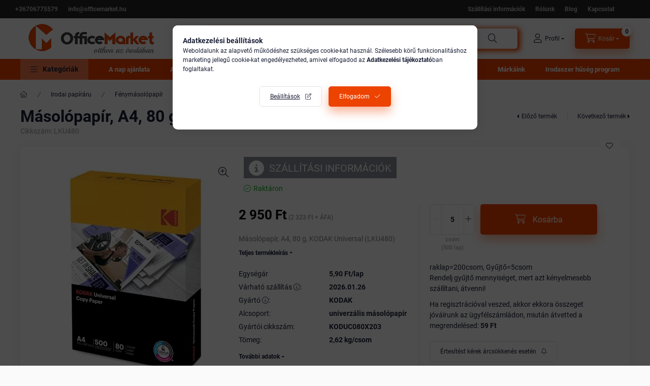

--- FILE ---
content_type: image/svg+xml
request_url: https://www.officemarket.hu/shop_ordered/30137/pic/stock.svg
body_size: 1101
content:
<svg xmlns="http://www.w3.org/2000/svg" xml:space="preserve" style="enable-background:new 0 0 460 460" viewBox="0 0 460 460"><path d="M230 0C102.974 0 0 102.975 0 230c0 97.323 60.448 180.529 145.848 214.119L457.929 199C442.79 86.635 346.512 0 230 0z" style="fill:#366796"/><path d="m457.914 199.002-148.85-148.85-237.18 320 73.964 73.964C171.911 454.367 200.297 460 230 460c127.025 0 230-102.975 230-230 0-10.514-.72-20.858-2.086-30.998z" style="fill:#273b7a"/><path d="m240 200.152-10 170h-91.243l12.179-152.087 15.832-7.913z" style="fill:#5488a8"/><path d="M150.936 218.065v152.087H71.884v-160h63.231z" style="fill:#61a2b3"/><path d="M166.768 257.631h-31.653v-47.479h15.833l7.91-10 7.91 10z" style="fill:#c2fbff"/><path d="M388.116 210.152v160h-91.243l12.179-152.087 15.833-7.913z" style="fill:#e0a300"/><path d="M309.052 218.065v152.087H230v-170l63.232 10z" style="fill:#ffc61b"/><path d="M324.885 257.631h-31.653v-47.479l7.916-10 7.916 10h15.821z" style="fill:#ffedb5"/><path d="M309.064 50.152v160h-91.243L230 58.066l15.832-7.914z" style="fill:#5488a8"/><path d="M230 58.066v152.086h-79.052v-160h63.232z" style="fill:#61a2b3"/><path d="M214.18 50.152h31.653v47.479H214.18z" style="fill:#c2fbff"/></svg>